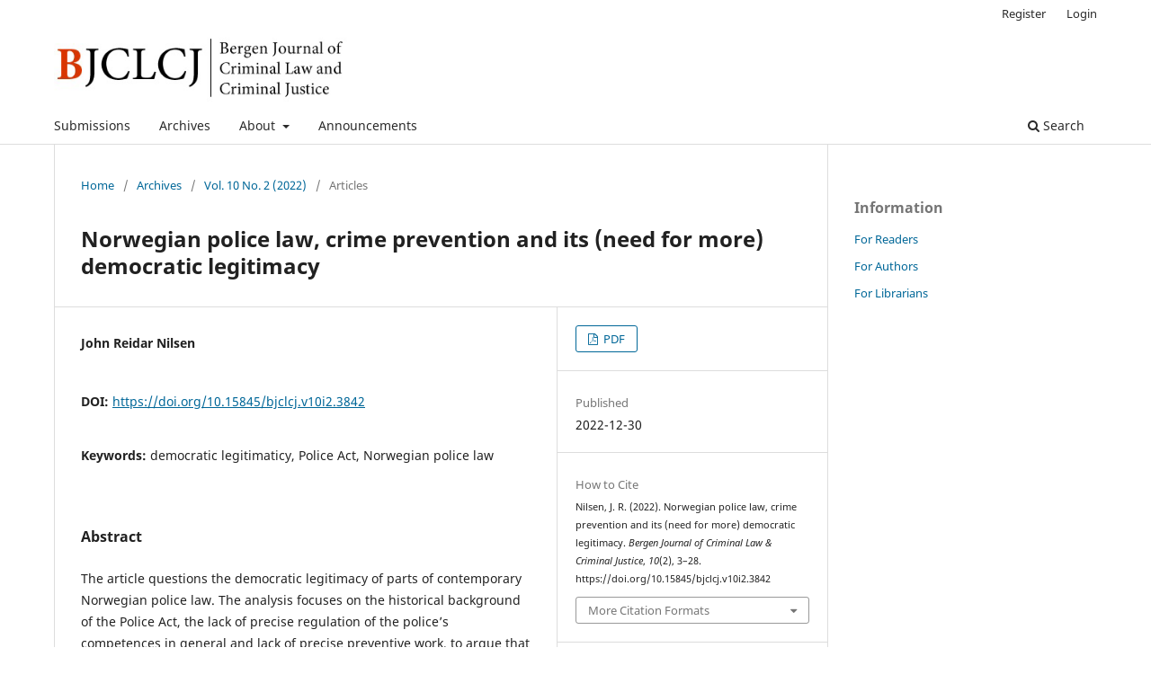

--- FILE ---
content_type: text/html; charset=utf-8
request_url: https://boap.uib.no/index.php/BJCLCJ/article/view/3842
body_size: 21301
content:
<!DOCTYPE html>
<html lang="en-US" xml:lang="en-US">
<head>
	<meta charset="utf-8">
	<meta name="viewport" content="width=device-width, initial-scale=1.0">
	<title>
		Norwegian police law, crime prevention and its (need for more) democratic legitimacy
							| Bergen Journal of Criminal Law & Criminal Justice
			</title>

	
<meta name="generator" content="Open Journal Systems 3.3.0.17">
<meta name="gs_meta_revision" content="1.1"/>
<meta name="citation_journal_title" content="Bergen Journal of Criminal Law &amp; Criminal Justice"/>
<meta name="citation_journal_abbrev" content="BJCLCJ"/>
<meta name="citation_issn" content="1894-4183"/> 
<meta name="citation_author" content="John Reidar Nilsen"/>
<meta name="citation_title" content="Norwegian police law, crime prevention and its (need for more) democratic legitimacy"/>
<meta name="citation_language" content="en"/>
<meta name="citation_date" content="2022/12/30"/>
<meta name="citation_volume" content="10"/>
<meta name="citation_issue" content="2"/>
<meta name="citation_firstpage" content="3"/>
<meta name="citation_lastpage" content="28"/>
<meta name="citation_doi" content="10.15845/bjclcj.v10i2.3842"/>
<meta name="citation_abstract_html_url" content="https://boap.uib.no/index.php/BJCLCJ/article/view/3842"/>
<meta name="citation_keywords" xml:lang="en" content="democratic legitimaticy"/>
<meta name="citation_keywords" xml:lang="en" content="Police Act"/>
<meta name="citation_keywords" xml:lang="en" content="Norwegian police law"/>
<meta name="citation_pdf_url" content="https://boap.uib.no/index.php/BJCLCJ/article/download/3842/3578"/>
<link rel="schema.DC" href="http://purl.org/dc/elements/1.1/" />
<meta name="DC.Creator.PersonalName" content="John Reidar Nilsen"/>
<meta name="DC.Date.created" scheme="ISO8601" content="2022-12-30"/>
<meta name="DC.Date.dateSubmitted" scheme="ISO8601" content="2022-12-30"/>
<meta name="DC.Date.issued" scheme="ISO8601" content="2022-12-30"/>
<meta name="DC.Date.modified" scheme="ISO8601" content="2023-01-09"/>
<meta name="DC.Description" xml:lang="en" content="The article questions the democratic legitimacy of parts of contemporary Norwegian police law. The analysis focuses on the historical background of the Police Act, the lack of precise regulation of the police’s competences in general and lack of precise preventive work, to argue that the ideal of democratic legitimacy is not met in contemporary Norwegian police law."/>
<meta name="DC.Format" scheme="IMT" content="application/pdf"/>
<meta name="DC.Identifier" content="3842"/>
<meta name="DC.Identifier.pageNumber" content="3-28"/>
<meta name="DC.Identifier.DOI" content="10.15845/bjclcj.v10i2.3842"/>
<meta name="DC.Identifier.URI" content="https://boap.uib.no/index.php/BJCLCJ/article/view/3842"/>
<meta name="DC.Language" scheme="ISO639-1" content="en"/>
<meta name="DC.Rights" content="Copyright (c) 2022 John Reidar Nilsen"/>
<meta name="DC.Rights" content="https://creativecommons.org/licenses/by/4.0"/>
<meta name="DC.Source" content="Bergen Journal of Criminal Law &amp; Criminal Justice"/>
<meta name="DC.Source.ISSN" content="1894-4183"/>
<meta name="DC.Source.Issue" content="2"/>
<meta name="DC.Source.Volume" content="10"/>
<meta name="DC.Source.URI" content="https://boap.uib.no/index.php/BJCLCJ"/>
<meta name="DC.Subject" xml:lang="en" content="democratic legitimaticy"/>
<meta name="DC.Subject" xml:lang="en" content="Police Act"/>
<meta name="DC.Subject" xml:lang="en" content="Norwegian police law"/>
<meta name="DC.Title" content="Norwegian police law, crime prevention and its (need for more) democratic legitimacy"/>
<meta name="DC.Type" content="Text.Serial.Journal"/>
<meta name="DC.Type.articleType" content="Articles"/>
	<link rel="stylesheet" href="https://boap.uib.no/index.php/BJCLCJ/$$$call$$$/page/page/css?name=stylesheet" type="text/css" /><link rel="stylesheet" href="https://boap.uib.no/index.php/BJCLCJ/$$$call$$$/page/page/css?name=font" type="text/css" /><link rel="stylesheet" href="https://boap.uib.no/lib/pkp/styles/fontawesome/fontawesome.css?v=3.3.0.17" type="text/css" /><link rel="stylesheet" href="https://boap.uib.no/plugins/generic/orcidProfile/css/orcidProfile.css?v=3.3.0.17" type="text/css" />
</head>
<body class="pkp_page_article pkp_op_view has_site_logo" dir="ltr">

	<div class="pkp_structure_page">

				<header class="pkp_structure_head" id="headerNavigationContainer" role="banner">
						
 <nav class="cmp_skip_to_content" aria-label="Jump to content links">
	<a href="#pkp_content_main">Skip to main content</a>
	<a href="#siteNav">Skip to main navigation menu</a>
		<a href="#pkp_content_footer">Skip to site footer</a>
</nav>

			<div class="pkp_head_wrapper">

				<div class="pkp_site_name_wrapper">
					<button class="pkp_site_nav_toggle">
						<span>Open Menu</span>
					</button>
										<div class="pkp_site_name">
																<a href="						https://boap.uib.no/index.php/BJCLCJ/index
					" class="is_img">
							<img src="https://boap.uib.no/public/journals/29/pageHeaderLogoImage_en_US.png" width="399" height="98" alt="Bergen Journal of Criminal Law and Criminal Justice logo" />
						</a>
										</div>
				</div>

				
				<nav class="pkp_site_nav_menu" aria-label="Site Navigation">
					<a id="siteNav"></a>
					<div class="pkp_navigation_primary_row">
						<div class="pkp_navigation_primary_wrapper">
																				<ul id="navigationPrimary" class="pkp_navigation_primary pkp_nav_list">
								<li class="">
				<a href="https://boap.uib.no/index.php/BJCLCJ/about/submissions">
					Submissions
				</a>
							</li>
								<li class="">
				<a href="https://boap.uib.no/index.php/BJCLCJ/issue/archive">
					Archives
				</a>
							</li>
								<li class="">
				<a href="https://boap.uib.no/index.php/BJCLCJ/about">
					About
				</a>
									<ul>
																					<li class="">
									<a href="https://boap.uib.no/index.php/BJCLCJ/about">
										About the Journal
									</a>
								</li>
																												<li class="">
									<a href="https://boap.uib.no/index.php/BJCLCJ/about/editorialTeam">
										Editorial Team
									</a>
								</li>
																												<li class="">
									<a href="https://boap.uib.no/index.php/BJCLCJ/about/privacy">
										Privacy Statement
									</a>
								</li>
																												<li class="">
									<a href="https://boap.uib.no/index.php/BJCLCJ/about/contact">
										Contact
									</a>
								</li>
																		</ul>
							</li>
								<li class="">
				<a href="https://boap.uib.no/index.php/BJCLCJ/announcement">
					Announcements
				</a>
							</li>
			</ul>

				

																						<div class="pkp_navigation_search_wrapper">
									<a href="https://boap.uib.no/index.php/BJCLCJ/search" class="pkp_search pkp_search_desktop">
										<span class="fa fa-search" aria-hidden="true"></span>
										Search
									</a>
								</div>
													</div>
					</div>
					<div class="pkp_navigation_user_wrapper" id="navigationUserWrapper">
							<ul id="navigationUser" class="pkp_navigation_user pkp_nav_list">
								<li class="profile">
				<a href="https://boap.uib.no/index.php/BJCLCJ/user/register">
					Register
				</a>
							</li>
								<li class="profile">
				<a href="https://boap.uib.no/index.php/BJCLCJ/login">
					Login
				</a>
							</li>
										</ul>

					</div>
				</nav>
			</div><!-- .pkp_head_wrapper -->
		</header><!-- .pkp_structure_head -->

						<div class="pkp_structure_content has_sidebar">
			<div class="pkp_structure_main" role="main">
				<a id="pkp_content_main"></a>

<div class="page page_article">
			<nav class="cmp_breadcrumbs" role="navigation" aria-label="You are here:">
	<ol>
		<li>
			<a href="https://boap.uib.no/index.php/BJCLCJ/index">
				Home
			</a>
			<span class="separator">/</span>
		</li>
		<li>
			<a href="https://boap.uib.no/index.php/BJCLCJ/issue/archive">
				Archives
			</a>
			<span class="separator">/</span>
		</li>
					<li>
				<a href="https://boap.uib.no/index.php/BJCLCJ/issue/view/451">
					Vol. 10 No. 2 (2022)
				</a>
				<span class="separator">/</span>
			</li>
				<li class="current" aria-current="page">
			<span aria-current="page">
									Articles
							</span>
		</li>
	</ol>
</nav>
	
		  	 <article class="obj_article_details">

		
	<h1 class="page_title">
		Norwegian police law, crime prevention and its (need for more) democratic legitimacy
	</h1>

	
	<div class="row">
		<div class="main_entry">

							<section class="item authors">
					<h2 class="pkp_screen_reader">Authors</h2>
					<ul class="authors">
											<li>
							<span class="name">
								John Reidar Nilsen
							</span>
																				</li>
										</ul>
				</section>
			
																												<section class="item doi">
						<h2 class="label">
														DOI:
						</h2>
						<span class="value">
							<a href="https://doi.org/10.15845/bjclcj.v10i2.3842">
								https://doi.org/10.15845/bjclcj.v10i2.3842
							</a>
						</span>
					</section>
							
									<section class="item keywords">
				<h2 class="label">
										Keywords:
				</h2>
				<span class="value">
											democratic legitimaticy, 											Police Act, 											Norwegian police law									</span>
			</section>
			
										<section class="item abstract">
					<h2 class="label">Abstract</h2>
					<p>The article questions the democratic legitimacy of parts of contemporary Norwegian police law. The analysis focuses on the historical background of the Police Act, the lack of precise regulation of the police’s competences in general and lack of precise preventive work, to argue that the ideal of democratic legitimacy is not met in contemporary Norwegian police law.</p>
				</section>
			
			

																																<section class="item author_bios">
					<h2 class="label">
													Author Biography
											</h2>
																		<section class="sub_item">
								<h3 class="label">
																			John Reidar Nilsen
																	</h3>
								<div class="value">
									


<p>Researcher ph.d. at Vest police district and associate professor II at the Faculty of Law at the University of Bergen</p>



								</div>
							</section>
															</section>
			
						
		</div><!-- .main_entry -->

		<div class="entry_details">

						
										<div class="item galleys">
					<h2 class="pkp_screen_reader">
						Downloads
					</h2>
					<ul class="value galleys_links">
													<li>
								
	
							

<a class="obj_galley_link pdf" href="https://boap.uib.no/index.php/BJCLCJ/article/view/3842/3578">

		
	PDF

	</a>
							</li>
											</ul>
				</div>
						
						<div class="item published">
				<section class="sub_item">
					<h2 class="label">
						Published
					</h2>
					<div class="value">
																			<span>2022-12-30</span>
																	</div>
				</section>
							</div>
			
										<div class="item citation">
					<section class="sub_item citation_display">
						<h2 class="label">
							How to Cite
						</h2>
						<div class="value">
							<div id="citationOutput" role="region" aria-live="polite">
								<div class="csl-bib-body">
  <div class="csl-entry">Nilsen, J. R. (2022). Norwegian police law, crime prevention and its (need for more) democratic legitimacy. <i>Bergen Journal of Criminal Law &amp; Criminal Justice</i>, <i>10</i>(2), 3–28. https://doi.org/10.15845/bjclcj.v10i2.3842</div>
</div>
							</div>
							<div class="citation_formats">
								<button class="cmp_button citation_formats_button" aria-controls="cslCitationFormats" aria-expanded="false" data-csl-dropdown="true">
									More Citation Formats
								</button>
								<div id="cslCitationFormats" class="citation_formats_list" aria-hidden="true">
									<ul class="citation_formats_styles">
																					<li>
												<a
													aria-controls="citationOutput"
													href="https://boap.uib.no/index.php/BJCLCJ/citationstylelanguage/get/acm-sig-proceedings?submissionId=3842&amp;publicationId=2859"
													data-load-citation
													data-json-href="https://boap.uib.no/index.php/BJCLCJ/citationstylelanguage/get/acm-sig-proceedings?submissionId=3842&amp;publicationId=2859&amp;return=json"
												>
													ACM
												</a>
											</li>
																					<li>
												<a
													aria-controls="citationOutput"
													href="https://boap.uib.no/index.php/BJCLCJ/citationstylelanguage/get/acs-nano?submissionId=3842&amp;publicationId=2859"
													data-load-citation
													data-json-href="https://boap.uib.no/index.php/BJCLCJ/citationstylelanguage/get/acs-nano?submissionId=3842&amp;publicationId=2859&amp;return=json"
												>
													ACS
												</a>
											</li>
																					<li>
												<a
													aria-controls="citationOutput"
													href="https://boap.uib.no/index.php/BJCLCJ/citationstylelanguage/get/apa?submissionId=3842&amp;publicationId=2859"
													data-load-citation
													data-json-href="https://boap.uib.no/index.php/BJCLCJ/citationstylelanguage/get/apa?submissionId=3842&amp;publicationId=2859&amp;return=json"
												>
													APA
												</a>
											</li>
																					<li>
												<a
													aria-controls="citationOutput"
													href="https://boap.uib.no/index.php/BJCLCJ/citationstylelanguage/get/associacao-brasileira-de-normas-tecnicas?submissionId=3842&amp;publicationId=2859"
													data-load-citation
													data-json-href="https://boap.uib.no/index.php/BJCLCJ/citationstylelanguage/get/associacao-brasileira-de-normas-tecnicas?submissionId=3842&amp;publicationId=2859&amp;return=json"
												>
													ABNT
												</a>
											</li>
																					<li>
												<a
													aria-controls="citationOutput"
													href="https://boap.uib.no/index.php/BJCLCJ/citationstylelanguage/get/chicago-author-date?submissionId=3842&amp;publicationId=2859"
													data-load-citation
													data-json-href="https://boap.uib.no/index.php/BJCLCJ/citationstylelanguage/get/chicago-author-date?submissionId=3842&amp;publicationId=2859&amp;return=json"
												>
													Chicago
												</a>
											</li>
																					<li>
												<a
													aria-controls="citationOutput"
													href="https://boap.uib.no/index.php/BJCLCJ/citationstylelanguage/get/harvard-cite-them-right?submissionId=3842&amp;publicationId=2859"
													data-load-citation
													data-json-href="https://boap.uib.no/index.php/BJCLCJ/citationstylelanguage/get/harvard-cite-them-right?submissionId=3842&amp;publicationId=2859&amp;return=json"
												>
													Harvard
												</a>
											</li>
																					<li>
												<a
													aria-controls="citationOutput"
													href="https://boap.uib.no/index.php/BJCLCJ/citationstylelanguage/get/ieee?submissionId=3842&amp;publicationId=2859"
													data-load-citation
													data-json-href="https://boap.uib.no/index.php/BJCLCJ/citationstylelanguage/get/ieee?submissionId=3842&amp;publicationId=2859&amp;return=json"
												>
													IEEE
												</a>
											</li>
																					<li>
												<a
													aria-controls="citationOutput"
													href="https://boap.uib.no/index.php/BJCLCJ/citationstylelanguage/get/modern-language-association?submissionId=3842&amp;publicationId=2859"
													data-load-citation
													data-json-href="https://boap.uib.no/index.php/BJCLCJ/citationstylelanguage/get/modern-language-association?submissionId=3842&amp;publicationId=2859&amp;return=json"
												>
													MLA
												</a>
											</li>
																					<li>
												<a
													aria-controls="citationOutput"
													href="https://boap.uib.no/index.php/BJCLCJ/citationstylelanguage/get/turabian-fullnote-bibliography?submissionId=3842&amp;publicationId=2859"
													data-load-citation
													data-json-href="https://boap.uib.no/index.php/BJCLCJ/citationstylelanguage/get/turabian-fullnote-bibliography?submissionId=3842&amp;publicationId=2859&amp;return=json"
												>
													Turabian
												</a>
											</li>
																					<li>
												<a
													aria-controls="citationOutput"
													href="https://boap.uib.no/index.php/BJCLCJ/citationstylelanguage/get/vancouver?submissionId=3842&amp;publicationId=2859"
													data-load-citation
													data-json-href="https://boap.uib.no/index.php/BJCLCJ/citationstylelanguage/get/vancouver?submissionId=3842&amp;publicationId=2859&amp;return=json"
												>
													Vancouver
												</a>
											</li>
																			</ul>
																			<div class="label">
											Download Citation
										</div>
										<ul class="citation_formats_styles">
																							<li>
													<a href="https://boap.uib.no/index.php/BJCLCJ/citationstylelanguage/download/ris?submissionId=3842&amp;publicationId=2859">
														<span class="fa fa-download"></span>
														Endnote/Zotero/Mendeley (RIS)
													</a>
												</li>
																							<li>
													<a href="https://boap.uib.no/index.php/BJCLCJ/citationstylelanguage/download/bibtex?submissionId=3842&amp;publicationId=2859">
														<span class="fa fa-download"></span>
														BibTeX
													</a>
												</li>
																					</ul>
																	</div>
							</div>
						</div>
					</section>
				</div>
			
										<div class="item issue">

											<section class="sub_item">
							<h2 class="label">
								Issue
							</h2>
							<div class="value">
								<a class="title" href="https://boap.uib.no/index.php/BJCLCJ/issue/view/451">
									Vol. 10 No. 2 (2022)
								</a>
							</div>
						</section>
					
											<section class="sub_item">
							<h2 class="label">
								Section
							</h2>
							<div class="value">
								Articles
							</div>
						</section>
					
									</div>
			
															
										<div class="item copyright">
					<h2 class="label">
						License
					</h2>
																										<p>Copyright (c) 2022 John Reidar Nilsen</p>
														<a rel="license" href="https://creativecommons.org/licenses/by/4.0/"><img alt="Creative Commons License" src="//i.creativecommons.org/l/by/4.0/88x31.png" /></a><p>This work is licensed under a <a rel="license" href="https://creativecommons.org/licenses/by/4.0/">Creative Commons Attribution 4.0 International License</a>.</p>
																
				</div>
			
			

		</div><!-- .entry_details -->
	</div><!-- .row -->

</article>

	

</div><!-- .page -->

	</div><!-- pkp_structure_main -->

									<div class="pkp_structure_sidebar left" role="complementary" aria-label="Sidebar">
				<div class="pkp_block block_information">
	<h2 class="title">Information</h2>
	<div class="content">
		<ul>
							<li>
					<a href="https://boap.uib.no/index.php/BJCLCJ/information/readers">
						For Readers
					</a>
				</li>
										<li>
					<a href="https://boap.uib.no/index.php/BJCLCJ/information/authors">
						For Authors
					</a>
				</li>
										<li>
					<a href="https://boap.uib.no/index.php/BJCLCJ/information/librarians">
						For Librarians
					</a>
				</li>
					</ul>
	</div>
</div>

			</div><!-- pkp_sidebar.left -->
			</div><!-- pkp_structure_content -->

<div class="pkp_structure_footer_wrapper" role="contentinfo">
	<a id="pkp_content_footer"></a>

	<div class="pkp_structure_footer">

					<div class="pkp_footer_content">
				<p>E-ISSN: 1894-4183</p>
<p>Published by The Faculty of Law, University of Bergen</p>
<p><a href="https://uustatus.no/nb/erklaringer/publisert/ef331f1f-a6f4-4d93-b68e-b6c4b36824d3">Accessibility statement</a></p>
			</div>
		
		<div class="pkp_brand_footer" role="complementary">
			<a href="https://boap.uib.no/index.php/BJCLCJ/about/aboutThisPublishingSystem">
				<img alt="More information about the publishing system, Platform and Workflow by OJS/PKP." src="https://boap.uib.no/templates/images/ojs_brand.png">
			</a>
		</div>
	</div>
</div><!-- pkp_structure_footer_wrapper -->

</div><!-- pkp_structure_page -->

<script src="https://boap.uib.no/lib/pkp/lib/vendor/components/jquery/jquery.min.js?v=3.3.0.17" type="text/javascript"></script><script src="https://boap.uib.no/lib/pkp/lib/vendor/components/jqueryui/jquery-ui.min.js?v=3.3.0.17" type="text/javascript"></script><script src="https://boap.uib.no/plugins/themes/default/js/lib/popper/popper.js?v=3.3.0.17" type="text/javascript"></script><script src="https://boap.uib.no/plugins/themes/default/js/lib/bootstrap/util.js?v=3.3.0.17" type="text/javascript"></script><script src="https://boap.uib.no/plugins/themes/default/js/lib/bootstrap/dropdown.js?v=3.3.0.17" type="text/javascript"></script><script src="https://boap.uib.no/plugins/themes/default/js/main.js?v=3.3.0.17" type="text/javascript"></script><script src="https://boap.uib.no/plugins/generic/citationStyleLanguage/js/articleCitation.js?v=3.3.0.17" type="text/javascript"></script>


</body>
</html>
